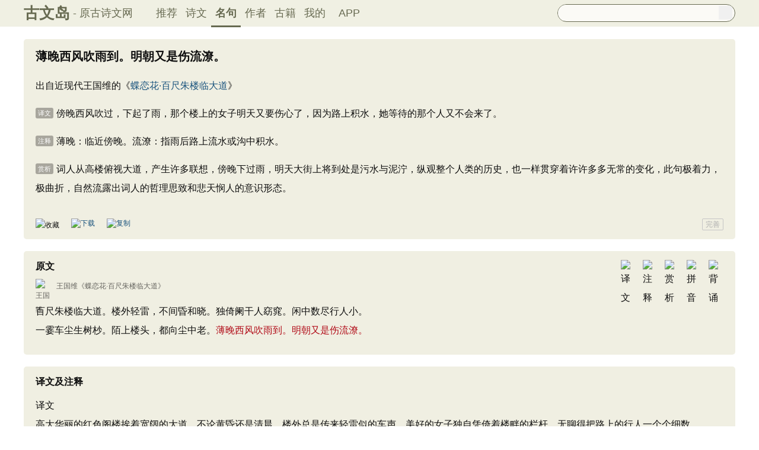

--- FILE ---
content_type: text/html; charset=utf-8
request_url: https://www.guwendao.net/mingju/juv_d4c16549f860.aspx
body_size: 9449
content:

<!DOCTYPE html PUBLIC "-//W3C//DTD XHTML 1.0 Transitional//EN" "http://www.w3.org/TR/xhtml1/DTD/xhtml1-transitional.dtd">
<html xmlns="http://www.w3.org/1999/xhtml" id="html">
<head><meta http-equiv="Cache-Control" content="no-siteapp" /><meta http-equiv="Cache-Control" content="no-transform " /><meta http-equiv="Content-Type" content="text/html; charset=UTF-8" /><title>
"薄晚西风吹雨到。明朝又是伤流潦。"全诗赏析_古文岛_原古诗文网
</title>
<meta name="description" content="百尺朱楼临大道。楼外轻雷，不间昏和晓。独倚阑干人窈窕。闲中数尽行人小。一霎车尘生树杪。陌上楼头，都向尘中老。薄晚西风吹雨到。明朝又是伤流潦。" />
<script type="text/javascript">if ((navigator.userAgent.match(/(phone|pad|pod|iPhone|iPod|ios|iPad|Android|Mobile|BlackBerry|IEMobile|MQQBrowser|JUC|Fennec|wOSBrowser|BrowserNG|WebOS|Symbian|Windows Phone)/i))) {window.location.href ="https://m.guwendao.net/mingju/juv_d4c16549f860.aspx";} else {}
</script>
<style type="text/css">.yzsSpan{font-size:11px;color:#FFFFFF;text-align:center;background-color:#A8A69D;-moz-border-radius:3px;-webkit-border-radius:3px;margin-right:5px;padding:3px 4px 3px 4px;position:relative;top:-2px;}</style>
<link href="/css/skin.css?time=251210" rel="stylesheet" type="text/css" /><link href="/css/layui.css?time=251210" rel="stylesheet" type="text/css" /><link href="/css/play.css?time=251210" rel="stylesheet" type="text/css" />
<script src="/js/jquery-3.2.1.min.js" type="text/javascript"></script>
<script type="text/javascript">function getCookie(name) {var arr,reg =new RegExp("(^| )" + name + "=([^;]*)(;|$)");if (arr =document.cookie.match(reg))
return unescape(arr[2]);else
return null;}
 function selectLike(id) {document.getElementById('likeImg' + id).name =parseInt(document.getElementById('likeImg' + id).name) + 1;if (document.getElementById('likeImg' + id).name =='1') {var idsShigeLaiyo =getCookie('idsShiwen2017');if (idsShigeLaiyo !=null &&idsShigeLaiyo !='') {var ids =idsShigeLaiyo.split(',');for (var i =0;i < ids.length;i++) {if (ids[i] ==id) {document.getElementById('likeImg' + id).src ='https://ziyuan.guwendao.net/siteimg/shou-cangok.png';document.getElementById('likeImg' + id).alt ='已收藏';break;}
}
}
}
}
 function selectLikeMingju(id) {document.getElementById('likeImg' + id).name =parseInt(document.getElementById('likeImg' + id).name) + 1;if (document.getElementById('likeImg' + id).name =='1') {var idsShigeLaiyo =getCookie('idsMingju2017');if (idsShigeLaiyo !=null &&idsShigeLaiyo !='') {var ids =idsShigeLaiyo.split(',');for (var i =0;i < ids.length;i++) {if (ids[i] ==id) {document.getElementById('likeImg' + id).src ='https://ziyuan.guwendao.net/siteimg/shou-cangok.png';document.getElementById('likeImg' + id).alt ='已收藏';break;}
}
}
}
}
 function selectLikeAuthor(id) {document.getElementById('likeImg' + id).name =parseInt(document.getElementById('likeImg' + id).name) + 1;if (document.getElementById('likeImg' + id).name =='1') {var idsShigeLaiyo =getCookie('idsAuthor2017');if (idsShigeLaiyo !=null &&idsShigeLaiyo !='') {var ids =idsShigeLaiyo.split(',');for (var i =0;i < ids.length;i++) {if (ids[i] ==id) {document.getElementById('likeImg' + id).src ='https://ziyuan.guwendao.net/siteimg/shou-cangok.png';document.getElementById('likeImg' + id).alt ='已收藏';break;}
}
}
}
}
 function selectLikeGuwen(id) {document.getElementById('likeImg' + id).name =parseInt(document.getElementById('likeImg' + id).name) + 1;if (document.getElementById('likeImg' + id).name =='1') {var idsShigeLaiyo =getCookie('idsGuji2017');if (idsShigeLaiyo !=null &&idsShigeLaiyo !='') {var ids =idsShigeLaiyo.split(',');for (var i =0;i < ids.length;i++) {if (ids[i] ==id) {document.getElementById('likeImg' + id).src ='https://ziyuan.guwendao.net/siteimg/shou-cangok.png';document.getElementById('likeImg' + id).alt ='已收藏';break;}
}
}
}
}
</script>
<script>var _hmt =_hmt ||[];(function () {var hm =document.createElement("script");hm.src ="//hm.baidu.com/hm.js?9007fab6814e892d3020a64454da5a55";var s =document.getElementsByTagName("script")[0];s.parentNode.insertBefore(hm,s);})();</script>
<script>var _hmt =_hmt ||[];(function () {var hm =document.createElement("script");hm.src ="https://hm.baidu.com/hm.js?9811648d1409c4608cf19093200cee83";var s =document.getElementsByTagName("script")[0];s.parentNode.insertBefore(hm,s);})();</script>
</head>
<body onclick="closeshowBos()">
<div class="maintopbc" style=" height:45px; background:url(https://ziyuan.guwendao.net/siteimg/24jie/%e5%a4%a7%e5%af%92small.jpg) top center no-repeat; background-size:cover;">
<div class="maintop" style="opacity:0.94;">
<div class="cont">
<div class="left">
<a href="/">古文岛</a><span>- 原古诗文网</span>
</div>
<div class="right">
<div class="son1">
<a style="margin-left:1px;" href="/">推荐</a>
<a href="/shiwens/">诗文</a>
<a href="/mingjus/" style="border-bottom:3px solid #5D6146; font-weight:bold; line-height:45px; height:43px;">名句</a>
<a href="/authors/">作者</a>
<a href="/guwen/">古籍</a>
<a href="/user/collect.aspx" rel="nofollow">我的</a>
<a style="width:65px;" href="/app/DefaultGwd.aspx" target="_blank">APP</a>
</div>
<div class="son2">
<div class="search">
<form action="/search.aspx" onsubmit="return selectSearch()" contentType="text/html; charset=utf-8">
<input onkeydown="noajaxkeyUp()" oninput="goshowBos()" id="txtKey" name="value" type="text" value="" maxlength="40" autocomplete="off" style="height:25px; line-height:25px; float:left; padding-left:10px; width:255px; font-size:14px; clear:left; border:0px;" />
<input type="submit" style="float:right; width:23px; height:23px; clear:right; margin-top:2px; margin-right:4px; background-image:url(https://ziyuan.guwendao.net/siteimg/docSearch230511.png); background-repeat:no-repeat; background-size:23px 23px; border:0px;cursor:pointer;" value="" />
<input id="b" style="display:none;" type="text" />
</form>
</div>
</div>
</div>
</div>
</div>
<div class="main3">
<div style="width:300px; float:right;">
<div id="box"></div>
</div>
</div>
</div>
<div class="container" id="container">
<div class="audio-player-container" id="audioplayercontainer">
<div class="audio-player-controls">
<button id="prevButton"><img src="/img/play/prevButton.png" /></button>
<button id="playPauseButton"><img src="/img/play/playPauseButton.png" /></button>
<button id="nextButton"><img src="/img/play/nextButton.png" /></button>
<div class="progress-container">
<div class="time-info">
<div class="time-infoleft">
<span class="timenamestr" id="nameStr">东北一枝花</span>
<span class="time-langsong" id="author">-张哈哈</span>
</div>
<div class="time-inforhgit">
<span class="time-start" id="currentTime">0:00</span> /
<span class="time-end" id="duration">0:00</span>
<span class="time-langsong" id="langsongspan">(朗诵：<span id="langsongauthor">琼花</span>)</span>
</div>
</div>
<div class="progressBackground" id="progressBackground"></div>
<div class="progress" id="progress"></div>
<div class="progressBall" id="progressBall"></div>
</div>
<div class="close-button" id="closeButton"><img src="/img/play/close.png" /></div>
<button id="xunhuanButton"><img src="/img/play/listplay.png" id="currentModeIcon"/></button>
<button id="beisuButton"><img src="/img/play/beisu.png" /></button>
<div class="listButton">
<span class="payaaa">
<button id="listButton">
<img src="/img/play/list.png" alt="播放列表按钮" />
</button>
<span id="palynum">12</span>
</span>
<div class="playlist-container" id="playlistcontainer">
<div class="playlist-header">
播放列表 <span class="right-icons">
<img src="/img/play/clear.png" class="icon-space" id="clear" />
<img src="/img/play/playclose.png" class="icon-space" id="playclose"/>
</span>
</div>
<div class="playlist-wrapper" id="playlistWrapper">
<ul class="playlist" id="playlist">初始的播放列表项</ul>
</div>
</div>
</div>
<div class="volume-control">
<span id="volume"><img src="/img/play/volume.png" /></span>
<input type="range" id="volumeControl" min="0" max="1" step="0.01" value="0.5">
</div>
<div class="speed-controls" id="speedControls">
<ul class="speed-options" id="speedOptions">
<li data-value="0.25" class="list-item">0.25x</li>
<li data-value="0.5" class="list-item">0.5x</li>
<li data-value="0.75" class="list-item">0.75x</li>
<li data-value="1" class="list-item selected">1.0x</li>
<li data-value="1.25" class="list-item">1.25x</li>
<li data-value="1.5" class="list-item">1.5x</li>
<li data-value="2" class="list-item">2.0x</li>
</ul>
</div>
<div class="play-mode" id="playModeControls">
<ul class="play-options" id="playModeOptions">
<li data-value="listLoop" class="list-item selected"><img src="/img/play/listplay.png" class="icon" />列表循环</li>
<li data-value="random" class="list-item"><img src="/img/play/random.png" class="icon" />随机播放</li>
<li data-value="singleLoop" class="list-item"><img src="/img/play/singpaly.png" class="icon" />单曲循环</li>
<li data-value="single" class="list-item"><img src="/img/play/sing.png" class="icon" />单曲播放</li>
</ul>
</div>
</div>
<audio id="audioPlayer" style="display: none;">您的浏览器不支持<code>audio</code> 元素。</audio>
</div>
</div>
<div class="main3">
<div class="left" style="width:1200px;">
<div style=" width:1px; height:1px; overflow:hidden;">
<textarea style=" background-color:#F0EFE2; border:0px;overflow:hidden;" cols="1" rows="1" id="txtare2242">薄晚西风吹雨到。明朝又是伤流潦。——《蝶恋花·百尺朱楼临大道》https://www.guwendao.net/mingju/juv_d4c16549f860.aspx</textarea>
</div>
<div class="sons" id="sonsyuanwen">
<div class="cont">
<h1 style="font-size:20px; line-height:28px; margin-bottom:10px;">薄晚西风吹雨到。明朝又是伤流潦。</h1>
<p style="clear:both; float:left; margin-top:10px;">出自近现代王国维的《<a href="/shiwenv_7a72bbc4057a.aspx">蝶恋花·百尺朱楼临大道</a>》</p>
<div class="contson" id="contsond4c16549f860">
<p><span class="yzsSpan">译文</span>傍晚西风吹过，下起了雨，那个楼上的女子明天又要伤心了，因为路上积水，她等待的那个人又不会来了。</p>
<p><span class="yzsSpan">注释</span>薄晚：临近傍晚。流潦：指雨后路上流水或沟中积水。</p>
<p><span class="yzsSpan">赏析</span>词人从高楼俯视大道，产生许多联想，傍晚下过雨，明天大街上将到处是污水与泥泞，纵观整个人类的历史，也一样贯穿着许许多多无常的变化，此句极着力，极曲折，自然流露出词人的哲理思致和悲天悯人的意识形态。</p>
</div>
</div>
<div class="tool">
<div class="shoucang"><img id="likeImg2242" name="0" onload="selectLikeMingju(2242)" onclick="changeLikeMingju(2242,'F54B0BB0583BDF29','http://www.guwendao.net/mingju/juv.aspx?id=d4c16549f860')" src="https://ziyuan.guwendao.net/siteimg/shou-cang.png" alt="收藏" width="19" height="19" /></div>
<div class="toolpinglun"><a href="/app/DefaultGwd.aspx"><img src="https://ziyuan.guwendao.net/siteimg/down-load.png" alt="下载" width="19" height="19" /></a></div>
<div class="toolpinglun"><a href="javascript:copy(2242)"><img src="https://ziyuan.guwendao.net/siteimg/co-py.png" alt="复制" width="19" height="19" /></a></div>
<div class="jiucuo"><a style="line-height:18px;" href="/jiucuo.aspx?u=%e5%90%8d%e5%8f%a5d4c16549f860%e3%80%8a%e8%96%84%e6%99%9a%e8%a5%bf%e9%a3%8e%e5%90%b9%e9%9b%a8%e5%88%b0%e3%80%82%e6%98%8e%e6%9c%9d%e5%8f%88%e6%98%af%e4%bc%a4%e6%b5%81%e6%bd%a6%e3%80%82%e3%80%8b" target="_blank">完善</a></div>
</div>
</div>
<div class="sons" id="sonsyuanwen">
<div class="cont">
<div class="yizhu">
<img src="https://ziyuan.guwendao.net/siteimg/bei-pic.png" width="25" height="25" alt="背诵" onclick="OnBeisong230427('7a72bbc4057a','http://www.guwendao.net/mingju/juv.aspx?id=d4c16549f860','6AB361FD75F47CF21B2DE0DEF083593F')" id="btnBeisong7a72bbc4057a"/>
<img style=" display:none;" src="https://ziyuan.guwendao.net/siteimg/yin-pic.png" width="25" height="25" alt="拼音" onclick="OnPinyin230427('7a72bbc4057a','6AB361FD75F47CF21B2DE0DEF083593F')" id="btnPinyin7a72bbc4057a"/>
<img style=" display:none;" src="https://ziyuan.guwendao.net/siteimg/shang-pic.png" width="25" height="25" alt="赏析" onclick="OnShangxi230427('7a72bbc4057a','6AB361FD75F47CF21B2DE0DEF083593F')" id="btnShangxi7a72bbc4057a"/>
<img style=" display:none;" src="https://ziyuan.guwendao.net/siteimg/zhu-pic.png" width="25" height="25" alt="注释" onclick="OnZhushi230427('7a72bbc4057a','6AB361FD75F47CF21B2DE0DEF083593F')" id="btnZhushi7a72bbc4057a"/>
<img style=" display:none;" src="https://ziyuan.guwendao.net/siteimg/yi-pic.png" width="25" height="25" alt="译文" onclick="OnYiwen230427('7a72bbc4057a','6AB361FD75F47CF21B2DE0DEF083593F')" id="btnYiwen7a72bbc4057a" />
<script type="text/javascript">document.getElementById("btnShangxi7a72bbc4057a").style.display ="block";</script>
<script type="text/javascript">document.getElementById("btnZhushi7a72bbc4057a").style.display ="block";</script>
<script type="text/javascript">document.getElementById("btnYiwen7a72bbc4057a").style.display ="block";</script>
<script type="text/javascript">document.getElementById("btnPinyin7a72bbc4057a").style.display ="block";</script>
</div>
<div id="zhengwen7a72bbc4057a">
<h2><span style="float:left; font-size:16px;line-height:22px; height:22px; margin-bottom:10px;">原文</span></h2>
<a style="float:left; margin-top:4px; margin-left:5px;" href="javascript:Play('7a72bbc4057a','http://www.guwendao.net/mingju/juv.aspx?id=d4c16549f860')"><img id="speakerimg7a72bbc4057a" src="https://ziyuan.guwendao.net/siteimg/speak-er.png" alt="" width="16" height="16"/></a>
<p class="source" style="clear:both; float:left;"><a href="/shiwens/default.aspx?astr=%e7%8e%8b%e5%9b%bd%e7%bb%b4">
<img src="https://ziyuan.guwendao.net/authorImg300/wangguowei.jpg" alt="王国维" />
王国维</a>《<a href="/shiwenv_7a72bbc4057a.aspx">蝶恋花·百尺朱楼临大道</a>》</p>
<div class="contson" style=" float:left; margin-top:-1px;" id="contson7a72bbc4057a">
<p>百尺朱楼临大道。楼外轻雷，不间昏和晓。独倚阑干人窈窕。闲中数尽行人小。<br />一霎车尘生树杪。陌上楼头，都向尘中老。<span style="color:#B00815;">薄晚西风吹雨到。明朝又是伤流潦。</span></p>
</div>
</div>
</div>
<div class="tool" style=" margin:0px; height:10px;"></div>
<div id="toolPlay7a72bbc4057a" style=" display:none;clear:both;"></div>
</div>
<div id="fanyi16652" class="sons" style="position:relative; z-index:0px;">
<div class="contyishang" style="padding-bottom:10px;">
<div style=" z-index:100px; height:60px; width:100%; position:absolute; bottom:38px; background-image:url(https://ziyuan.guwendao.net/siteimg/morebg.png); background-repeat:repeat-x; cursor:pointer; -webkit-tap-highlight-color: transparent;" onclick="fanyiShow(16652,'F9453EAE8954CF18')"></div>
<div style="height:30px; font-weight:bold; font-size:16px; margin-bottom:10px; clear:both;">
<h2><span style="float:left;">译文及注释</span></h2>
<a style="float:left; margin-top:8px; margin-left:5px;" href="javascript:PlayFanyi(16652,'https://ziyuan.guwendao.net/song/fanyi/qionghua/20058126256f.mp3','蝶恋花·百尺朱楼临大道','译文及注释')"><img id="speakerimgFanyi16652" src="https://ziyuan.guwendao.net/siteimg/speak-er.png" alt="" width="16" height="16"/></a>
</div>
<p>译文<br />高大华丽的红色阁楼挨着宽阔的大道。不论黄昏还是清晨，楼外总是传来轻雷似的车声。美好的女子独自凭倚着楼畔的栏杆，无聊得把路上的行人一个个细数。<br />道路上车来车往都没有在楼前停下，无情的向前驰去卷起飞尘，扑向树梢。路上的行人和楼中的女子啊，都在这红尘中不知不觉地老去了。傍晚西风吹过，下起了雨，那个楼上的女子明天又要伤心了，因为路上积水，她等待的那个人又不会来了。</p>
<p>注释<br />朱楼：华丽的红色楼房。<br />轻雷，喻车声。司马相如《长门赋》：“雷殷殷而响起兮，声像君之车音。”<br />不间：不间断的。<br />窈窕：形容女子的美好。<br />
<div style="text-align:center; margin-top:-5px;"><a style="text-decoration:none;width:1160px;float:left; margin-bottom:10px;" href="javascript:fanyiShow(16652,'F9453EAE8954CF18')">展开阅读全文 ∨</a></div>
</div>
</div>
<div id="fanyiquan16652" class="sons" style="display:none;"></div>
<div id="shangxi12016" class="sons" style="position:relative; z-index:0px;">
<div class="contyishang" style="padding-bottom:10px;">
<div style=" z-index:100px; height:60px; width:100%; position:absolute; bottom:38px; background-image:url(https://ziyuan.guwendao.net/siteimg/morebg.png); background-repeat:repeat-x; cursor:pointer; -webkit-tap-highlight-color: transparent;" onclick="shangxiShow(12016,'F9453EAE8954CF18')"></div>
<div style="height:30px; font-weight:bold; font-size:16px; margin-bottom:10px; clear:both;">
<h2><span style="float:left;">鉴赏</span></h2>
<a style="float:left; margin-top:8px; margin-left:5px;" href="javascript:PlayShangxi(12016,'https://ziyuan.guwendao.net/song/shangxi/qionghua/cbb8e6cab34f.mp3','蝶恋花·百尺朱楼临大道','鉴赏')"><img id="speakerimgShangxi12016" src="https://ziyuan.guwendao.net/siteimg/speak-er.png" alt="" width="16" height="16"/></a>
</div>
<p>　　这是王国维最有名的一首词，其隐喻多义的文学意象、自然流露的哲理思致和悲天悯人的意识形态，在《人间词》中最具代表性。</p>
<p>　　判断一首词有无言外之意，要看作者的身世经历和思想状态，还要看他所处的时代大环境，更要看作品本身的口吻和姿态。为什么说这首词不是一首传统性质的思妇之作，而是包含了哲理与意识形态之隐喻的作品？因为，当我们读到“陌上楼头，都向尘中老”这一句的时候，会强烈感觉到： 那“陌上楼头”之辽阔广泛，那“尘中”的痛苦，“老”的悲哀，都已超越了思妇的狭窄范围；那种悲天悯人的感情和对世界透彻的了解，已不属于作品中的思妇而属于作者本人了。当有了这种感受，再品味整首词就会发现
<div style="text-align:center; margin-top:-5px;"><a style="text-decoration:none;width:1160px;float:left; margin-bottom:10px;" href="javascript:shangxiShow(12016,'F9453EAE8954CF18')">展开阅读全文 ∨</a></div>
</div>
</div>
<div id="shangxiquan12016" class="sons" style="display:none;"></div>
<div class="sons">
<div class="contyishang">
<div style="height:30px; font-weight:bold; font-size:16px; margin-bottom:10px; clear:both;">
<h2><span style="float:left;">创作背景</span></h2>
<a style="float:left; margin-top:8px; margin-left:5px;" href="javascript:PlayShangxi(12021,'https://ziyuan.guwendao.net/song/shangxi/qionghua/c6332439d4b4.mp3','蝶恋花·百尺朱楼临大道','创作背景')"><img id="speakerimgShangxi12021" src="https://ziyuan.guwendao.net/siteimg/speak-er.png" alt="" width="16" height="16"/></a>
</div>
　　王国维致力于填词，主要在光绪三十年（公元1904年）至三十三年（公元1907年）间。这期间，他曾饱尝生离死别的滋味。这首词是词人也以居者之相思、行者之旅愁为抒写内容。
</div>
<div class="cankao">
<p style=" color:#999999;margin:0px; font-size:12px;line-height:160%;-webkit-touch-callout: none;-webkit-user-select: none;-khtml-user-select: none;-moz-user-select: none;-ms-user-select: none;user-select: none;">参考资料：<a style="width:30px; height:16px; line-height:16px; float:right; border:1px solid #C5C5C5; color:#999999; text-align:center;-moz-border-radius:2px;-webkit-border-radius:2px;border-radius:2px;" href="/jiucuo.aspx?u=%e8%b5%8f%e6%9e%9012021%e3%80%8a%e5%88%9b%e4%bd%9c%e8%83%8c%e6%99%af%e3%80%8b" target="_blank">完善</a></p>
<div style="clear:both; float:left;color:#999999; font-size:12px; width:630px; margin-top:4px;-webkit-touch-callout: none;-webkit-user-select: none;-khtml-user-select: none;-moz-user-select: none;-ms-user-select: none;user-select: none;">
<span style="width:20px; float:left;">1、</span>
<span style="width:610px; float:left;">唐圭璋．《金元明清词鉴赏辞典》：江苏古籍出版社，1989-05 第1版：第1526页</span>
</div>
<div style="clear:both; float:left;color:#999999; font-size:12px; width:630px; margin-top:4px;-webkit-touch-callout: none;-webkit-user-select: none;-khtml-user-select: none;-moz-user-select: none;-ms-user-select: none;user-select: none;">
<span style="width:20px; float:left;">2、</span>
<span style="width:610px; float:left;">刘翠 刘石选评．《雅词别裁》：学苑出版社，1998-05 第2版：第245页</span>
</div>
</div>
</div>
<div class="sons">
<div class="contyishang">
<div style="height:30px; font-weight:bold; font-size:16px; margin-bottom:10px; clear:both;">
<h2><span style="float:left;">简析</span></h2>
<a style="float:left; margin-top:8px; margin-left:5px;" href="javascript:PlayShangxi(55224,'https://ziyuan.guwendao.net/song/shangxi/qionghua/85ec849a4999.mp3','蝶恋花·百尺朱楼临大道','简析')"><img id="speakerimgShangxi55224" src="https://ziyuan.guwendao.net/siteimg/speak-er.png" alt="" width="16" height="16"/></a>
</div>
　　《蝶恋花·百尺朱楼临大道》以楼头女和陌上行人为对象，勾勒出他们的生存状态，揭示出其都将老于尘嚣之中的命运。词中以双重视角做观照，直面众生的悲剧，饱含着浓重的忧生忧世的意识，将哲思和<a href="/mingju/juv_d4c16549f860.aspx">诗</a>情完美地结合起来。此词是词人努力跳出“人间“进行观察、思索，最终仍无法摆脱得出“悲剧”结论的体现，也是其厌世世界观的艺术表达。
</div>
<div style=" height:8px; float:left;"></div>
</div>
<div class="title">
<div class="titleleft"></div>
猜您喜欢
</div>
<div class="sons" style=" padding-bottom:12px;">
<div class="cont" style=" margin-top:12px;border-bottom:1px dashed #DAD9D1; padding-bottom:7px;">
<a style=" float:left;" href="/mingju/juv_590838625255.aspx">红楼别夜堪惆怅，香灯半卷流苏帐。</a>
<span style=" color:#65645F; float:left; margin-left:5px; margin-right:10px;">——</span><a style=" float:left;" href="/shiwenv_bfdc62faea89.aspx">韦庄《菩萨蛮·红楼别夜堪惆怅》</a>
</div>
<div class="cont" style=" margin-top:12px;border-bottom:1px dashed #DAD9D1; padding-bottom:7px;">
<a style=" float:left;" href="/mingju/juv_9f901777c35c.aspx">以饵取鱼，鱼可杀；以禄取人，人可竭；以家取国，国可拔；以国取天下，天下可毕。</a>
<span style=" color:#65645F; float:left; margin-left:5px; margin-right:10px;">——</span><a style=" float:left;" href="/guwen/bookv_293d679f4394.aspx">《六韬·文韬·文师》</a>
</div>
<div class="cont" style=" margin-top:12px;border-bottom:1px dashed #DAD9D1; padding-bottom:7px;">
<a style=" float:left;" href="/mingju/juv_d940ff29e163.aspx">猛虎一杯山中醉，蛟龙两盏海底眠。</a>
</div>
<div class="cont" style=" margin-top:12px;border-bottom:1px dashed #DAD9D1; padding-bottom:7px;">
<a style=" float:left;" href="/mingju/juv_8cc9cdb9d853.aspx">福轻乎羽，莫之知载；祸重乎地，莫之知避。</a>
<span style=" color:#65645F; float:left; margin-left:5px; margin-right:10px;">——</span><a style=" float:left;" href="/guwen/bookv_57e6462a5de8.aspx">《庄子·内篇·人间世》</a>
</div>
<div class="cont" style=" margin-top:12px;border-bottom:1px dashed #DAD9D1; padding-bottom:7px;">
<a style=" float:left;" href="/mingju/juv_ac0c232d2c54.aspx">胡未灭，鬓先秋，泪空流。</a>
<span style=" color:#65645F; float:left; margin-left:5px; margin-right:10px;">——</span><a style=" float:left;" href="/shiwenv_264d7fe426e8.aspx">陆游《诉衷情·当年万里觅封侯》</a>
</div>
<div class="cont" style=" margin-top:12px;border-bottom:1px dashed #DAD9D1; padding-bottom:7px;">
<a style=" float:left;" href="/mingju/juv_4f41f3d44cdf.aspx">并刀昨夜匣中鸣，燕赵悲歌最不平；易水潺湲云草碧，可怜无处送荆卿！</a>
<span style=" color:#65645F; float:left; margin-left:5px; margin-right:10px;">——</span><a style=" float:left;" href="/shiwenv_72f7e33ff468.aspx">陈子龙《渡易水》</a>
</div>
<div class="cont" style=" margin-top:12px;border-bottom:1px dashed #DAD9D1; padding-bottom:7px;">
<a style=" float:left;" href="/mingju/juv_fc004e604f6d.aspx">口说无凭，立据为证。</a>
</div>
<div class="cont" style=" margin-top:12px;border-bottom:1px dashed #DAD9D1; padding-bottom:7px;">
<a style=" float:left;" href="/mingju/juv_0b9bcd3d3a7b.aspx">一年之计在于春，一日之计在于晨。</a>
</div>
<div class="cont" style=" margin-top:12px;border-bottom:1px dashed #DAD9D1; padding-bottom:7px;">
<a style=" float:left;" href="/mingju/juv_b21252c41581.aspx">学之兴废，随世轻重。</a>
<span style=" color:#65645F; float:left; margin-left:5px; margin-right:10px;">——</span><a style=" float:left;" href="/guwen/bookv_ce7d294aae1c.aspx">《颜氏家训·勉学篇》</a>
</div>
<div class="cont" style=" margin-top:12px; padding-bottom:7px;">
<a style=" float:left;" href="/mingju/juv_681fe88b920a.aspx">谁共我，醉明月。</a>
<span style=" color:#65645F; float:left; margin-left:5px; margin-right:10px;">——</span><a style=" float:left;" href="/shiwenv_fefa0c7ac1f7.aspx">辛弃疾《贺新郎·别茂嘉十二弟》</a>
</div>
</div>
</div>
</div>
<div class="main4">
© 2026 <a href="/">古文岛</a> | <a href="/shiwens/">诗文</a> | <a href="/mingjus/">名句</a> | <a href="/authors/">作者</a> | <a href="/guwen/">古籍</a> | <a href="/jiucuo.aspx?u=" target="_blank" rel="nofollow">纠错</a>
</div>
<script type="text/javascript">window.onload =function () {setIframeHeight(document.getElementById('external-frame'));};if (getCookie('gsw2017user') !=null &&getCookie('gsw2017user').split('|').length >=3) {var userDate =getCookie('gsw2017user').split('|')[2];var myDate =new Date(userDate);var now =new Date();if (myDate >=now) {for (var i =0;i < document.getElementsByClassName("abcd").length;i++) {document.getElementsByClassName("abcd")[i].style.display ='none';}
}
if (getCookie('gsw2017user').split('|').length >=4) {userDate =getCookie('gsw2017user').split('|')[3];myDate =new Date(userDate);if (myDate >=now) {for (var i =0;i < document.getElementsByClassName("abcd").length;i++) {document.getElementsByClassName("abcd")[i].style.display ='none';}
}
}
}
</script>
<script defer="defer" src="/js/play.js?time=250625" type="text/javascript"></script>
<script defer="defer" src="/js/layui.js?time=250625" type="text/javascript"></script>
<script defer="defer" src="/js/skin.js?time=250625" type="text/javascript"></script>
<script defer="defer" src="/js/listenerPlay.js?time=250625" type="text/javascript"></script>
</body>
</html>
